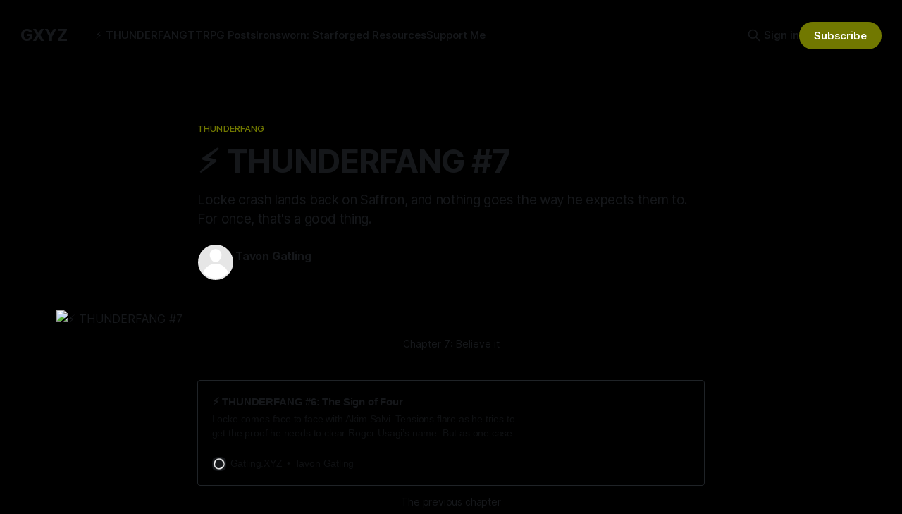

--- FILE ---
content_type: text/html; charset=utf-8
request_url: https://www.gatling.xyz/thunderfang-7/?ref=gatling.xyz
body_size: 15458
content:
<!DOCTYPE html>
<html lang="en">
<head>

    <title>⚡️ THUNDERFANG #7: Believe It</title>
    <meta charset="utf-8">
    <meta name="viewport" content="width=device-width, initial-scale=1.0">
    
    <link rel="preload" as="style" href="/assets/built/screen.css?v=bf8dd305e0">
    <link rel="preload" as="script" href="/assets/built/source.js?v=bf8dd305e0">
    
    <link rel="preload" as="font" type="font/woff2" href="/assets/fonts/inter-roman.woff2?v=bf8dd305e0" crossorigin="anonymous">
<style>
    @font-face {
        font-family: "Inter";
        font-style: normal;
        font-weight: 100 900;
        font-display: optional;
        src: url(/assets/fonts/inter-roman.woff2?v=bf8dd305e0) format("woff2");
        unicode-range: U+0000-00FF, U+0131, U+0152-0153, U+02BB-02BC, U+02C6, U+02DA, U+02DC, U+0304, U+0308, U+0329, U+2000-206F, U+2074, U+20AC, U+2122, U+2191, U+2193, U+2212, U+2215, U+FEFF, U+FFFD;
    }
</style>

    <link rel="stylesheet" type="text/css" href="/assets/built/screen.css?v=bf8dd305e0">

    <style>
        :root {
            --background-color: #000000
        }
    </style>

    <script>
        /* The script for calculating the color contrast has been taken from
        https://gomakethings.com/dynamically-changing-the-text-color-based-on-background-color-contrast-with-vanilla-js/ */
        var accentColor = getComputedStyle(document.documentElement).getPropertyValue('--background-color');
        accentColor = accentColor.trim().slice(1);

        if (accentColor.length === 3) {
            accentColor = accentColor[0] + accentColor[0] + accentColor[1] + accentColor[1] + accentColor[2] + accentColor[2];
        }

        var r = parseInt(accentColor.substr(0, 2), 16);
        var g = parseInt(accentColor.substr(2, 2), 16);
        var b = parseInt(accentColor.substr(4, 2), 16);
        var yiq = ((r * 299) + (g * 587) + (b * 114)) / 1000;
        var textColor = (yiq >= 128) ? 'dark' : 'light';

        document.documentElement.className = `has-${textColor}-text`;
    </script>

    <meta name="description" content="Locke crash lands back on Saffron, and nothing goes the way he expects them to. For once, that&#x27;s a good thing.">
    <link rel="canonical" href="https://www.gatling.xyz/thunderfang-7/">
    <meta name="referrer" content="origin-when-cross-origin">
    
    <meta property="og:site_name" content="GXYZ">
    <meta property="og:type" content="article">
    <meta property="og:title" content="⚡️ THUNDERFANG #7: Believe It">
    <meta property="og:description" content="Locke crash lands back on Saffron, and nothing goes the way he expects them to. For once, that&#x27;s a good thing.">
    <meta property="og:url" content="https://www.gatling.xyz/thunderfang-7/">
    <meta property="og:image" content="https://www.gatling.xyz/content/images/2022/03/yellow-bg-3.png">
    <meta property="article:published_time" content="2022-02-17T13:00:00.000Z">
    <meta property="article:modified_time" content="2024-03-11T17:21:03.000Z">
    <meta property="article:tag" content="THUNDERFANG">
    <meta property="article:tag" content="Solo RPG">
    <meta property="article:tag" content="Actual Play Fiction">
    <meta property="article:tag" content="Writing">
    <meta property="article:tag" content="Sci-fi">
    <meta property="article:tag" content="Mystery">
    <meta property="article:tag" content="Short story">
    <meta property="article:tag" content="Ironsworn">
    
    <meta property="article:publisher" content="https://www.facebook.com/gatlingxyzblog">
    <meta name="twitter:card" content="summary_large_image">
    <meta name="twitter:title" content="⚡️ THUNDERFANG #7: Believe It">
    <meta name="twitter:description" content="Locke crash lands back on Saffron, and nothing goes the way he expects them to. For once, that&#x27;s a good thing.">
    <meta name="twitter:url" content="https://www.gatling.xyz/thunderfang-7/">
    <meta name="twitter:image" content="https://www.gatling.xyz/content/images/2022/03/yellow-bg-3.png">
    <meta name="twitter:label1" content="Written by">
    <meta name="twitter:data1" content="Tavon Gatling">
    <meta name="twitter:label2" content="Filed under">
    <meta name="twitter:data2" content="THUNDERFANG, Solo RPG, Actual Play Fiction, Writing, Sci-fi, Mystery, Short story, Ironsworn">
    <meta name="twitter:site" content="@gatlingxyz">
    
    <script type="application/ld+json">
{
    "@context": "https://schema.org",
    "@type": "Article",
    "publisher": {
        "@type": "Organization",
        "name": "GXYZ",
        "url": "https://www.gatling.xyz/",
        "logo": {
            "@type": "ImageObject",
            "url": "https://www.gatling.xyz/favicon.ico",
            "width": 48,
            "height": 48
        }
    },
    "author": {
        "@type": "Person",
        "name": "Tavon Gatling",
        "url": "https://www.gatling.xyz/author/tavon/",
        "sameAs": []
    },
    "headline": "⚡️ THUNDERFANG #7: Believe It",
    "url": "https://www.gatling.xyz/thunderfang-7/",
    "datePublished": "2022-02-17T13:00:00.000Z",
    "dateModified": "2024-03-11T17:21:03.000Z",
    "image": {
        "@type": "ImageObject",
        "url": "https://www.gatling.xyz/content/images/2022/03/yellow-bg-3.png"
    },
    "keywords": "THUNDERFANG, Solo RPG, Actual Play Fiction, Writing, Sci-fi, Mystery, Short story, Ironsworn",
    "description": "Locke crash lands back on Saffron, and nothing goes the way he expects them to. For once, that&#x27;s a good thing.",
    "mainEntityOfPage": "https://www.gatling.xyz/thunderfang-7/"
}
    </script>

    <meta name="generator" content="Ghost 6.11">
    <link rel="alternate" type="application/rss+xml" title="GXYZ" href="https://www.gatling.xyz/rss/">
    <script defer src="https://cdn.jsdelivr.net/ghost/portal@~2.56/umd/portal.min.js" data-i18n="true" data-ghost="https://www.gatling.xyz/" data-key="2d3e899289328a96bb5b1e7a7c" data-api="https://www.gatling.xyz/ghost/api/content/" data-locale="en" crossorigin="anonymous"></script><style id="gh-members-styles">.gh-post-upgrade-cta-content,
.gh-post-upgrade-cta {
    display: flex;
    flex-direction: column;
    align-items: center;
    font-family: -apple-system, BlinkMacSystemFont, 'Segoe UI', Roboto, Oxygen, Ubuntu, Cantarell, 'Open Sans', 'Helvetica Neue', sans-serif;
    text-align: center;
    width: 100%;
    color: #ffffff;
    font-size: 16px;
}

.gh-post-upgrade-cta-content {
    border-radius: 8px;
    padding: 40px 4vw;
}

.gh-post-upgrade-cta h2 {
    color: #ffffff;
    font-size: 28px;
    letter-spacing: -0.2px;
    margin: 0;
    padding: 0;
}

.gh-post-upgrade-cta p {
    margin: 20px 0 0;
    padding: 0;
}

.gh-post-upgrade-cta small {
    font-size: 16px;
    letter-spacing: -0.2px;
}

.gh-post-upgrade-cta a {
    color: #ffffff;
    cursor: pointer;
    font-weight: 500;
    box-shadow: none;
    text-decoration: underline;
}

.gh-post-upgrade-cta a:hover {
    color: #ffffff;
    opacity: 0.8;
    box-shadow: none;
    text-decoration: underline;
}

.gh-post-upgrade-cta a.gh-btn {
    display: block;
    background: #ffffff;
    text-decoration: none;
    margin: 28px 0 0;
    padding: 8px 18px;
    border-radius: 4px;
    font-size: 16px;
    font-weight: 600;
}

.gh-post-upgrade-cta a.gh-btn:hover {
    opacity: 0.92;
}</style><script async src="https://js.stripe.com/v3/"></script>
    <script defer src="https://cdn.jsdelivr.net/ghost/sodo-search@~1.8/umd/sodo-search.min.js" data-key="2d3e899289328a96bb5b1e7a7c" data-styles="https://cdn.jsdelivr.net/ghost/sodo-search@~1.8/umd/main.css" data-sodo-search="https://www.gatling.xyz/" data-locale="en" crossorigin="anonymous"></script>
    
    <link href="https://www.gatling.xyz/webmentions/receive/" rel="webmention">
    <script defer src="/public/cards.min.js?v=bf8dd305e0"></script>
    <link rel="stylesheet" type="text/css" href="/public/cards.min.css?v=bf8dd305e0">
    <script defer src="/public/comment-counts.min.js?v=bf8dd305e0" data-ghost-comments-counts-api="https://www.gatling.xyz/members/api/comments/counts/"></script>
    <script defer src="/public/member-attribution.min.js?v=bf8dd305e0"></script>
    <script defer src="/public/ghost-stats.min.js?v=bf8dd305e0" data-stringify-payload="false" data-datasource="analytics_events" data-storage="localStorage" data-host="https://www.gatling.xyz/.ghost/analytics/api/v1/page_hit"  tb_site_uuid="b942dadd-a494-4fdd-8ebf-88cb08c608c6" tb_post_uuid="48286fc4-fce9-4745-bcdb-c829e73c2273" tb_post_type="post" tb_member_uuid="undefined" tb_member_status="undefined"></script><style>:root {--ghost-accent-color: #717800;}</style>
    <!-- Google Tag Manager -->
<script>(function(w,d,s,l,i){w[l]=w[l]||[];w[l].push({'gtm.start':
new Date().getTime(),event:'gtm.js'});var f=d.getElementsByTagName(s)[0],
j=d.createElement(s),dl=l!='dataLayer'?'&l='+l:'';j.async=true;j.src=
'https://www.googletagmanager.com/gtm.js?id='+i+dl;f.parentNode.insertBefore(j,f);
})(window,document,'script','dataLayer','GTM-M26M885');</script>
<!-- End Google Tag Manager -->

<!-- Google tag (gtag.js) -->
<script async src="https://www.googletagmanager.com/gtag/js?id=G-0GXBK9ZL99"></script>
<script>
  window.dataLayer = window.dataLayer || [];
  function gtag(){dataLayer.push(arguments);}
  gtag('js', new Date());

  gtag('config', 'G-0GXBK9ZL99');
</script>

<!-- Twitter universal website tag code -->
<script>
!function(e,t,n,s,u,a){e.twq||(s=e.twq=function(){s.exe?s.exe.apply(s,arguments):s.queue.push(arguments);
},s.version='1.1',s.queue=[],u=t.createElement(n),u.async=!0,u.src='//static.ads-twitter.com/uwt.js',
a=t.getElementsByTagName(n)[0],a.parentNode.insertBefore(u,a))}(window,document,'script');
// Insert Twitter Pixel ID and Standard Event data below
twq('init','o2yng');
twq('track','PageView');
</script>
<!-- End Twitter universal website tag code -->

<style>
    .starforged-license {
        font-size: 12pt;
        text-align: center;
        padding: 32px;
        font-style: italic;
    }
    
    .starforged-license a {
        color: #FF741E;
    }
</style>

</head>
<body class="post-template tag-thunderfang tag-solo-rpg tag-apfic tag-writing tag-sci-fi tag-mystery tag-short-story tag-ironsworn tag-hash-import-2025-11-24-15-43 has-sans-title has-sans-body">

<div class="gh-viewport">
    
    <header id="gh-navigation" class="gh-navigation is-left-logo gh-outer">
    <div class="gh-navigation-inner gh-inner">

        <div class="gh-navigation-brand">
            <a class="gh-navigation-logo is-title" href="https://www.gatling.xyz">
                    GXYZ
            </a>
            <button class="gh-search gh-icon-button" aria-label="Search this site" data-ghost-search>
    <svg xmlns="http://www.w3.org/2000/svg" fill="none" viewBox="0 0 24 24" stroke="currentColor" stroke-width="2" width="20" height="20"><path stroke-linecap="round" stroke-linejoin="round" d="M21 21l-6-6m2-5a7 7 0 11-14 0 7 7 0 0114 0z"></path></svg></button>            <button class="gh-burger gh-icon-button" aria-label="Menu">
                <svg xmlns="http://www.w3.org/2000/svg" width="24" height="24" fill="currentColor" viewBox="0 0 256 256"><path d="M224,128a8,8,0,0,1-8,8H40a8,8,0,0,1,0-16H216A8,8,0,0,1,224,128ZM40,72H216a8,8,0,0,0,0-16H40a8,8,0,0,0,0,16ZM216,184H40a8,8,0,0,0,0,16H216a8,8,0,0,0,0-16Z"></path></svg>                <svg xmlns="http://www.w3.org/2000/svg" width="24" height="24" fill="currentColor" viewBox="0 0 256 256"><path d="M205.66,194.34a8,8,0,0,1-11.32,11.32L128,139.31,61.66,205.66a8,8,0,0,1-11.32-11.32L116.69,128,50.34,61.66A8,8,0,0,1,61.66,50.34L128,116.69l66.34-66.35a8,8,0,0,1,11.32,11.32L139.31,128Z"></path></svg>            </button>
        </div>

        <nav class="gh-navigation-menu">
            <ul class="nav">
    <li class="nav-thunderfang"><a href="https://www.gatling.xyz/thunderfang-series/">⚡️ THUNDERFANG</a></li>
    <li class="nav-ttrpg-posts"><a href="https://www.gatling.xyz/tag/ttrpg/">TTRPG Posts</a></li>
    <li class="nav-ironsworn-starforged-resources"><a href="https://www.gatling.xyz/starforged-resources/">Ironsworn: Starforged Resources</a></li>
    <li class="nav-support-me"><a href="https://geni.us/XsCdR">Support Me</a></li>
</ul>

        </nav>

        <div class="gh-navigation-actions">
                <button class="gh-search gh-icon-button" aria-label="Search this site" data-ghost-search>
    <svg xmlns="http://www.w3.org/2000/svg" fill="none" viewBox="0 0 24 24" stroke="currentColor" stroke-width="2" width="20" height="20"><path stroke-linecap="round" stroke-linejoin="round" d="M21 21l-6-6m2-5a7 7 0 11-14 0 7 7 0 0114 0z"></path></svg></button>                <div class="gh-navigation-members">
                            <a href="#/portal/signin" data-portal="signin">Sign in</a>
                                <a class="gh-button" href="#/portal/signup" data-portal="signup">Subscribe</a>
                </div>
        </div>

    </div>
</header>

    

<main class="gh-main">

    <article class="gh-article post tag-thunderfang tag-solo-rpg tag-apfic tag-writing tag-sci-fi tag-mystery tag-short-story tag-ironsworn tag-hash-import-2025-11-24-15-43">

        <header class="gh-article-header gh-canvas">

                <a class="gh-article-tag" href="https://www.gatling.xyz/tag/thunderfang/">THUNDERFANG</a>
            <h1 class="gh-article-title is-title">⚡️ THUNDERFANG #7</h1>
                <p class="gh-article-excerpt is-body">Locke crash lands back on Saffron, and nothing goes the way he expects them to. For once, that&#x27;s a good thing.</p>

            <div class="gh-article-meta">
                <div class="gh-article-author-image instapaper_ignore">
                            <a href="/author/tavon/"><svg viewBox="0 0 24 24" xmlns="http://www.w3.org/2000/svg"><g fill="none" fill-rule="evenodd"><path d="M3.513 18.998C4.749 15.504 8.082 13 12 13s7.251 2.504 8.487 5.998C18.47 21.442 15.417 23 12 23s-6.47-1.558-8.487-4.002zM12 12c2.21 0 4-2.79 4-5s-1.79-4-4-4-4 1.79-4 4 1.79 5 4 5z" fill="#FFF"/></g></svg>
</a>
                </div>
                <div class="gh-article-meta-wrapper">
                    <h4 class="gh-article-author-name"><a href="/author/tavon/">Tavon Gatling</a></h4>
                    <div class="gh-article-meta-content">
                        <time class="gh-article-meta-date" datetime="2022-02-17">17 Feb 2022</time>
                            <span class="gh-article-meta-length"><span class="bull">—</span> 10 min read</span>
                    </div>
                </div>
            </div>

                <figure class="gh-article-image">
        <img
            srcset="/content/images/size/w320/2022/03/yellow-bg-3.png 320w,
                    /content/images/size/w600/2022/03/yellow-bg-3.png 600w,
                    /content/images/size/w960/2022/03/yellow-bg-3.png 960w,
                    /content/images/size/w1200/2022/03/yellow-bg-3.png 1200w,
                    /content/images/size/w2000/2022/03/yellow-bg-3.png 2000w"
            sizes="(max-width: 1200px) 100vw, 1120px"
            src="/content/images/size/w1200/2022/03/yellow-bg-3.png"
            alt="⚡️ THUNDERFANG #7"
        >
            <figcaption>Chapter 7: Believe it</figcaption>
    </figure>

        </header>

        <section class="gh-content gh-canvas is-body">
            <figure class="kg-card kg-bookmark-card kg-card-hascaption"><a class="kg-bookmark-container" href="https://www.gatling.xyz/thunderfang-6"><div class="kg-bookmark-content"><div class="kg-bookmark-title">⚡️ THUNDERFANG #6: The Sign of Four</div><div class="kg-bookmark-description">Locke comes face to face with Akim Salvi. Tensions flare as he tries to get the proof he needs to clear Roger Usagi’s name. But as one case comes to a close, a bigger mystery is revealed...</div><div class="kg-bookmark-metadata"><img class="kg-bookmark-icon" src="https://www.gatling.xyz/favicon.png" alt=""><span class="kg-bookmark-author">Gatling.XYZ</span><span class="kg-bookmark-publisher">Tavon Gatling</span></div></div><div class="kg-bookmark-thumbnail"><img src="https://www.gatling.xyz/content/images/2022/03/black-bg-3.png" alt="" onerror="this.style.display = 'none'"></div></a><figcaption>The previous chapter</figcaption></figure><hr><div class="kg-card kg-header-card kg-width-full kg-size-small kg-style-dark" data-kg-background-image="" style=""><h2 class="kg-header-card-header" id="believe-it"> Believe It </h2><h3 class="kg-header-card-subheader" id="chapter-7"> Chapter 7 </h3></div><div class="kg-card kg-callout-card kg-callout-card-grey"><div class="kg-callout-emoji">⚠️</div><div class="kg-callout-text"><strong>Content warning: thoughts of suicide, "letting go"</strong></div></div><div class="kg-card kg-toggle-card" data-kg-toggle-state="close">
            <div class="kg-toggle-heading">
                <h4 class="kg-toggle-heading-text">// Withstand Damage, -3</h4>
                <button class="kg-toggle-card-icon" aria-label="Expand toggle to read content">
                    <svg id="Regular" xmlns="http://www.w3.org/2000/svg" viewBox="0 0 24 24">
                        <path class="cls-1" d="M23.25,7.311,12.53,18.03a.749.749,0,0,1-1.06,0L.75,7.311"></path>
                    </svg>
                </button>
            </div>
            <div class="kg-toggle-content"><p>-3 Integrity [2]<br>+2 =&gt; 8 vs 2,8. Weak hit.</p><p>I'll trade -1 momentum [4] for +1 Integrity [3].</p></div>
        </div><div class="kg-card kg-toggle-card" data-kg-toggle-state="close">
            <div class="kg-toggle-heading">
                <h4 class="kg-toggle-heading-text">// Endure Harm, -2</h4>
                <button class="kg-toggle-card-icon" aria-label="Expand toggle to read content">
                    <svg id="Regular" xmlns="http://www.w3.org/2000/svg" viewBox="0 0 24 24">
                        <path class="cls-1" d="M23.25,7.311,12.53,18.03a.749.749,0,0,1-1.06,0L.75,7.311"></path>
                    </svg>
                </button>
            </div>
            <div class="kg-toggle-content"><p>+3 (iron, it's higher than my Health of 2) =&gt; 7 vs 1,8. Weak hit.</p><p>Just going to press on.</p></div>
        </div><div class="kg-card kg-toggle-card" data-kg-toggle-state="close">
            <div class="kg-toggle-heading">
                <h4 class="kg-toggle-heading-text">// Oracle</h4>
                <button class="kg-toggle-card-icon" aria-label="Expand toggle to read content">
                    <svg id="Regular" xmlns="http://www.w3.org/2000/svg" viewBox="0 0 24 24">
                        <path class="cls-1" d="M23.25,7.311,12.53,18.03a.749.749,0,0,1-1.06,0L.75,7.311"></path>
                    </svg>
                </button>
            </div>
            <div class="kg-toggle-content"><p>I rolled on the Starship history table and got 87: "Taken while fleeing an attack or disaster."</p><p>I can totally work with this.</p></div>
        </div><p>The <em>Scarlet Adler</em> rattled and shook. Alarms screeched. </p><p>Watt was still attached to the control panel. Its display flashed a bright yellow warning sign: "⚠️." When it saw me looking, it flashed a thumbs-up emoji followed by a smiling emoji with a sweatdrop. As it intended, I smirked amidst the chaos. It was comforting to know my partner was still in this with me.</p><p>The <em>Scarlet Adler</em> had seen its fair share of warfare. It was there that day on Avam when we escaped. One of Karim's allies had flown it in for the mission. I never met them – they died during the escape – and Karim entrusted me to ferry the captives away. I had no idea why he chose me.</p><p>The planet was surrounded by balefire. The Salvi Clan had planned for this exact scenario when they chose Avam to be our prison. It was the only thing standing between us and freedom. One of the ships didn't make it. But the <em>Scarlet Adler</em> managed to get safely through the space storms and onto a large ship waiting for us in orbit. It was practically a small settlement that housed at least five transport ships. We were all in awe. Karim had pulled out every resource he could.</p><p>"She's yours," he'd said. "Not sure what he called her, so maybe it's time for her to get a new life, too."</p><p>I named her after the only two things in life that had ever brought me any semblance of joy. <em>Scarlet</em> for Karim and the burning glow of his fire. For me, it meant freedom. It meant hope and perseverance and defiance, and I knew that not every royal was a piece of shit. Some put their lives on the line for us.</p><p><em>Adler</em> for... </p><p><em>Him</em>.</p><p>I thought of these two men as the <em>Scarlet Adler</em> nosedived towards the surface of Saffron. It was heating up, much more than I was comfortable with, and things were looking very, very bad. </p><p>If these were my last moments, I wanted to be happy. I wanted to think of him...</p><p>. . .</p><p>Watt screeched, the alarm so loud it pulled me from my place of contempt. It refused to let me die in peace – or <em>pieces</em>. I would not be allowed to accept this as my fate. I put that emotion in a mental box and set it aside. I could deal with it later. If we survived.</p><p>For now, I needed to focus.</p><p>Portent was way off. There was no way I could land there safely and without causing a ton of damage to myself and everything else around me. And Saffron was a desert planet. If I landed somewhere too far off, I could die of starvation and dehydration on my way back to civilization.</p><p>Did I mention Saffron had a <em>corrosive</em> atmosphere? I would be <em>literally</em> eaten alive by the planet itself if I didn't land close enough to a settlement.</p><p>This meant my only other option was Sirius, the only other settlement on the planet. It was a small SPD training facility. With a little maneuvering, I could at least make my way there. It wasn't where I wanted to go, but I didn't have much of a choice.</p><p>"Watt! To Sirius!" It beeped in confirmation and I grabbed the controls. </p><div class="kg-card kg-toggle-card" data-kg-toggle-state="close">
            <div class="kg-toggle-heading">
                <h4 class="kg-toggle-heading-text">// Face Danger, +2</h4>
                <button class="kg-toggle-card-icon" aria-label="Expand toggle to read content">
                    <svg id="Regular" xmlns="http://www.w3.org/2000/svg" viewBox="0 0 24 24">
                        <path class="cls-1" d="M23.25,7.311,12.53,18.03a.749.749,0,0,1-1.06,0L.75,7.311"></path>
                    </svg>
                </button>
            </div>
            <div class="kg-toggle-content"><p>+2 (wits) =&gt; 7 vs 2,6. Strong hit.</p><p>+1 momentum [5]</p><p>In all honestly, I could've probably used Watt for this, too. But we succeeded regardless, so whatever.</p></div>
        </div><hr><p>I awoke with a start.</p><p>The praying hands emoji displayed on Watt's screen was a welcome sight. It retracted its cables from my arms. I was unsure of how long it had been trying to shake me awake. A quick look around showed that we hadn't suffered much more damage than we already had from the explosion.</p><p>We had survived.</p><p>I felt for my essentials – black iron coin, staves, and a few other personal objects – and moved from my seat. The repairs to the <em>Scarlet Adler </em>would be extensive, but – once again – she'd made sure I survived. I would happily return the favor.</p><p>I put up my suit's visor and checked my vitals. It still functioned – another win. I was feeling a bit bruised, but nothing I couldn't deal with. My adrenaline was probably keeping me moving. My suit told me the cabin was still pressurized, meaning that none of Saffron's air was seeping in. I'd heard horror stories of people getting caught outside of Portent's protective bubble and... they were not pretty.</p><p>I made my way to the airlock, determined to make it to Sirius before Saffron ate my suit. I cursed to myself: I realized I was still wearing my Mimic suit. I immediately changed, hiding it in its designated hiding spot and switching to something a bit more standard. If I was expecting any help from an SPD base, I wanted as few questions as possible.</p><p>Once I stepped foot on Saffron, I looked up to the sky. The remnants of the explosion were still visible. I would need to come up with a believable lie by the time I got to Sirius, or all of this would have been for nothing. I motioned for Watt to follow along.</p><figure class="kg-card kg-image-card"><img src="https://www.gatling.xyz/content/images/2022/02/barren-Saffron.png" class="kg-image" alt="" loading="lazy" width="800" height="400" srcset="https://www.gatling.xyz/content/images/size/w600/2022/02/barren-Saffron.png 600w, https://www.gatling.xyz/content/images/2022/02/barren-Saffron.png 800w" sizes="(min-width: 720px) 720px"></figure><hr><div class="kg-card kg-toggle-card" data-kg-toggle-state="close">
            <div class="kg-toggle-heading">
                <h4 class="kg-toggle-heading-text">// Oracle</h4>
                <button class="kg-toggle-card-icon" aria-label="Expand toggle to read content">
                    <svg id="Regular" xmlns="http://www.w3.org/2000/svg" viewBox="0 0 24 24">
                        <path class="cls-1" d="M23.25,7.311,12.53,18.03a.749.749,0,0,1-1.06,0L.75,7.311"></path>
                    </svg>
                </button>
            </div>
            <div class="kg-toggle-content"><p>Let's do some Sirius rolls!</p><p>Initial contact, 19: Welcoming<br>First look, 68: Rustic architecture<br><br>Projects, 34, 95: exploration, warfare. It was at this point that I asked myself, "Is this like... a military base?" Then I actually asked the oracle. It's Likely, so 75-: 47, yes.<br><br>Settlement trouble, 22: Deprived of a resource. That's actually right on brand. We're going to interpret "resource" a bit differently, though.</p></div>
        </div><p>The trek was relatively short. I had picked an amazing spot to crash land apparently. As Sirius grew closer, I took in its "rustic" architecture – and lack of creativity. For the amount of funding they got, the place didn't look spectacular. Slabs of gray and brown stones tossed into vague shapes resembling a structure. The occasional metal tubing or railing added a hint of this era but it was otherwise unimpressive. It was withstanding Saffron's air, so I couldn't particularly argue with the results. And I supposed if these stations were dotted around the various planets in the Salvi Pass, the more basic the better.</p><p>A watchtower before me contained two armed SPD agents. They looked rather bored. How often did Sirius get contact with others? Was it common for them to need guards stationed out front? No matter. As I approached, I switched my visor's transparency to show my face and raised my hands in surrender, hoping and praying they would not fire – I was wearing a white environment suit now, that had to count for something, right? Watt waved a white flag emoji back and forth.</p><p>The men, clad in official SPD environment suits, dashed out of the tower, rifles in hand. I slowed to a stop and code switched to a more friendly octave. "Excuse me, I was hoping—"</p><p>They dropped the rifles, letting them hang to their side. They rushed to me and – to my complete and utter surprise – helped me stand. </p><p>"We saw your ship crash. Are you alone? Do we need to send rescue?"</p><p>Definitely not Peacekeepers.</p><div class="kg-card kg-toggle-card" data-kg-toggle-state="close">
            <div class="kg-toggle-heading">
                <h4 class="kg-toggle-heading-text">// Sojourn, +1</h4>
                <button class="kg-toggle-card-icon" aria-label="Expand toggle to read content">
                    <svg id="Regular" xmlns="http://www.w3.org/2000/svg" viewBox="0 0 24 24">
                        <path class="cls-1" d="M23.25,7.311,12.53,18.03a.749.749,0,0,1-1.06,0L.75,7.311"></path>
                    </svg>
                </button>
            </div>
            <div class="kg-toggle-content"><p>+1 (Heart) =&gt; 7 vs 4,4. Strong hit + match!</p><p>+3 Health [5]<br>5 Repair Points, which turns into +5 Integrity [5]</p><p>This... actually took me by shock COMPLETELY. I had an entire plotline planned out for a weak hit and <em>especially</em> the miss. But I get a strong hit <em>and</em> a match?!</p><p>Just know, I never divert from my plan. I just shift how we get there. That match means that <em>something </em>will still happen, its just a favorable experience to get there.</p></div>
        </div><p>I had told them I was heading off-planet to go home to New Bohemia for a spell and was caught up in the "totally random derelict explosion. O.M.G.!" </p><p>I stripped down to nothing in one of the medical rooms. The occasional purple bruise discolored portions of my dark skin. I ran a hand across my chest and down my abs; very little pain. Nothing that painkillers couldn't handle. I was lucky that the damages weren't more extensive. </p><p>I smiled into a mirror – my gap was still there. I blew myself a kiss. </p><p>Still handsome.</p><figure class="kg-card kg-image-card"><img src="https://www.gatling.xyz/content/images/2022/02/locke-s-gap.png" class="kg-image" alt="" loading="lazy" width="800" height="400" srcset="https://www.gatling.xyz/content/images/size/w600/2022/02/locke-s-gap.png 600w, https://www.gatling.xyz/content/images/2022/02/locke-s-gap.png 800w" sizes="(min-width: 720px) 720px"></figure><p>Except for the brand. </p><p>A permanent reminder of my past, sitting smack dab in the middle of my upper back. Those fuckers on Avam sure had a sense of humor – branding the Branded. I would have "accepted" if that got damaged in the crash, if I'd been run into the ground and skidded over that stretch of skin. At least then I'd have an excuse to tell people why I never took my shirt off around them. It was hard to receive care... or be intimate with anyone. I shoved the increasingly overwhelming, consuming loneliness in another box and suppressed it deep in the recesses of my mind. </p><p>No time for that now.</p><p>All in all, I survived a fight with a royal Infernomimic aboard a derelict that suddenly exploded and forced me to crash land back to the surface with very little injury. I was quite lucky. I decided I could get by with a few pain meds and I could skip their offer of a full-body scan. I told them Watt had already checked my internals and all was fine. It was a lie.</p><p>They gave me the resources and assistance I needed to get the <em>Scarlet Adler</em> patched up, too. All within 24 hours. Say what you want about the Salvis, but there was definitely some good within the SPD.</p><p>That made the guilt that much more poignant.</p><p>As they helped me, I kept hearing them talk about their co-workers, colleagues, <em>friends and family</em> who had been sent to the derelict with Akim Salvi. "The entire crew... And the last Salvi. His father must be sick." None of them would be alive right now. Maybe the kid, but I had no clue how he would have survived that. I tried to block out the conversations, but it was impossible. It didn't help that they showed the pictures of the five agents and Akim for a moment of silence.</p><p>The kid's name was Ripley Slater, age 21.</p><p>He'd looked like me in so many ways. Same dark skin, same curly hair, same ears, same nose, same mouth. He could have been my little brother.</p><p>And now he was dead.</p><p>The walk back to the <em>Scarlet Adler</em> was slow. A storm had begun brewing. I don't think I directly caused the explosion, but... Maybe if I didn't fight Akim they'd all still be alive.</p><p>Once I was back inside, I found a dark corner and let myself feel.</p><hr><p>As we traversed through the designated eye, I did my best to not look at whatever remained of the derelict. I shoved the feelings in the same box and back in the same corner. </p><p>Out of sight, out of mind.</p><p>The sensors said the storm would be upon us soon. I needed to hurry. I let my life back at Baker's consume my thoughts as I switched the <em>Scarlet Adler</em> to autopilot. Hudson's request seemed more enticing to me now. I always planned to do it, but I was sincerely looking forward to it now. For my own benefit. I needed something cut and dry, something that didn't involve a conspiracy spanning the entire sector and beyond. Something that didn't involve me being responsible for all of the Branded. I needed a new life, too, just like the <em>Scarlet Adler </em>did when the reigns were handed over to me. The weight of it all dawned on me; I instantly blamed the storm. I needed to escape it all.</p><p><em>Escape pod.</em></p><p>I checked my sensors and my heart skipped a few beats.</p><p>An SPD escape pod. </p><p>Before I could properly assess my thoughts, I had landed within proximity of it. By the time I realized I had connected our airlocks, I had already stepped inside, eyes trained on whoever needed help, suppressing the box to stay closed in the corner of my mind but hoping and praying that one of them had lived. Time didn't return to normal until I hooked the body I found up to life support back on the <em>Scarlet Adler</em>.</p><p>I couldn't believe it.</p><p>Ripley.</p><figure class="kg-card kg-image-card"><img src="https://www.gatling.xyz/content/images/2022/02/ripley-slater.png" class="kg-image" alt="" loading="lazy" width="800" height="400" srcset="https://www.gatling.xyz/content/images/size/w600/2022/02/ripley-slater.png 600w, https://www.gatling.xyz/content/images/2022/02/ripley-slater.png 800w" sizes="(min-width: 720px) 720px"></figure><hr><figure class="kg-card kg-bookmark-card kg-card-hascaption"><a class="kg-bookmark-container" href="https://www.gatling.xyz/thunderfang-8"><div class="kg-bookmark-content"><div class="kg-bookmark-title">⚡️ THUNDERFANG #8: Or Not</div><div class="kg-bookmark-description">As Locke tries to nurse Ripley back to health, the winds of fate reveal a surprising truth.</div><div class="kg-bookmark-metadata"><img class="kg-bookmark-icon" src="https://www.gatling.xyz/favicon.png" alt=""><span class="kg-bookmark-author">Gatling.XYZ</span><span class="kg-bookmark-publisher">Tavon Gatling</span></div></div><div class="kg-bookmark-thumbnail"><img src="https://www.gatling.xyz/content/images/2022/03/yellow-bg-2.png" alt="" onerror="this.style.display = 'none'"></div></a><figcaption>The next chapter</figcaption></figure><hr><figure class="kg-card kg-bookmark-card"><a class="kg-bookmark-container" href="https://www.gatling.xyz/thunderfang-dossier/"><div class="kg-bookmark-content"><div class="kg-bookmark-title">⚡️ THUNDERFANG Dossier</div><div class="kg-bookmark-description">Want to figure out what assets Locke has, the progress he’s made on his vows, and more game-/lore-related knowledge THUNDERFANG has? Check out this page!</div><div class="kg-bookmark-metadata"><img class="kg-bookmark-icon" src="https://www.gatling.xyz/favicon.png" alt=""><span class="kg-bookmark-author">Gatling.XYZ</span><span class="kg-bookmark-publisher">Tavon Gatling</span></div></div><div class="kg-bookmark-thumbnail"><img src="https://www.gatling.xyz/content/images/2022/03/thunderfang-locke-primary-v2.png" alt="" onerror="this.style.display = 'none'"></div></a></figure>
<!--kg-card-begin: html-->
<center>
    <script type='text/javascript' src='https://storage.ko-fi.com/cdn/widget/Widget_2.js'></script><script type='text/javascript'>kofiwidget2.init('Buy me a coffee?', '#ff741e', 'C0C67X1JH');kofiwidget2.draw();</script> 
</center>
<!--kg-card-end: html-->
<p></p>
        </section>

    </article>

        <div class="gh-comments gh-canvas">
            
        <script defer src="https://cdn.jsdelivr.net/ghost/comments-ui@~1.3/umd/comments-ui.min.js" data-locale="en" data-ghost-comments="https://www.gatling.xyz/" data-api="https://www.gatling.xyz/ghost/api/content/" data-admin="https://www.gatling.xyz/ghost/" data-key="2d3e899289328a96bb5b1e7a7c" data-title="null" data-count="true" data-post-id="69247d1e053d35000186d595" data-color-scheme="auto" data-avatar-saturation="60" data-accent-color="#717800" data-comments-enabled="all" data-publication="GXYZ" crossorigin="anonymous"></script>
    
        </div>

</main>


            <section class="gh-container is-grid gh-outer">
                <div class="gh-container-inner gh-inner">
                    <h2 class="gh-container-title">Read more</h2>
                    <div class="gh-feed">
                            <article class="gh-card post no-image">
    <a class="gh-card-link" href="/newsletter-thunderfang-2021128/">
        <div class="gh-card-wrapper">
            <h3 class="gh-card-title is-title">What is a legacy? [⚡️THUNDERFANG Newsletter]</h3>
                    <p class="gh-card-excerpt is-body">⚡I decided to publish the finale early. Enjoy.

The sun has risen on Avam.

Their fight...is over.

Time to leave a Legacy.</p>
            <footer class="gh-card-meta">
                        <svg xmlns="http://www.w3.org/2000/svg" viewBox="0 0 20 20" height="20" width="20" id="Lock-1--Streamline-Ultimate"><defs></defs><title>lock-1</title><path d="M4.375 8.125h11.25s1.25 0 1.25 1.25v8.75s0 1.25 -1.25 1.25H4.375s-1.25 0 -1.25 -1.25v-8.75s0 -1.25 1.25 -1.25" fill="none" stroke="currentcolor" stroke-linecap="round" stroke-linejoin="round" stroke-width="1.5"></path><path d="M5.625 8.125V5a4.375 4.375 0 0 1 8.75 0v3.125" fill="none" stroke="currentcolor" stroke-linecap="round" stroke-linejoin="round" stroke-width="1.5"></path><path d="m10 12.5 0 2.5" fill="none" stroke="currentcolor" stroke-linecap="round" stroke-linejoin="round" stroke-width="1.5"></path></svg>                <!--
             -->                    <time class="gh-card-date" datetime="2024-11-25">25 Nov 2024</time>
                <!--
         --></footer>
        </div>
    </a>
</article>
                            <article class="gh-card post featured">
    <a class="gh-card-link" href="/thunderfang-s3-38/">
            <figure class="gh-card-image">
                <img
                    srcset="/content/images/size/w160/format/webp/2024/11/chapter38-2.png 160w,
                            /content/images/size/w320/format/webp/2024/11/chapter38-2.png 320w,
                            /content/images/size/w600/format/webp/2024/11/chapter38-2.png 600w,
                            /content/images/size/w960/format/webp/2024/11/chapter38-2.png 960w,
                            /content/images/size/w1200/format/webp/2024/11/chapter38-2.png 1200w,
                            /content/images/size/w2000/format/webp/2024/11/chapter38-2.png 2000w"
                    sizes="320px"
                    src="/content/images/size/w600/2024/11/chapter38-2.png"
                    alt="⚡️THUNDERFANG S3 #38"
                    loading="lazy"
                >
            </figure>
        <div class="gh-card-wrapper">
            <h3 class="gh-card-title is-title">⚡️THUNDERFANG S3 #38</h3>
                <p class="gh-card-excerpt is-body">The sun rises on Avam, and Locke Swears that his legacy will keep Malice away for good.</p>
            <footer class="gh-card-meta">
<!--
             -->                    <time class="gh-card-date" datetime="2024-11-25">25 Nov 2024</time>
                <!--
         --></footer>
        </div>
    </a>
</article>
                            <article class="gh-card post no-image">
    <a class="gh-card-link" href="/newsletter-thunderfang-20241121/">
        <div class="gh-card-wrapper">
            <h3 class="gh-card-title is-title">Grief comes in waves. [⚡️THUNDERFANG Newsletter]</h3>
                    <p class="gh-card-excerpt is-body">They&#39;ve tried bargaining, wallowed in depression, been consumed with anger, and accepted their fate.

Now, Denial.</p>
            <footer class="gh-card-meta">
                        <svg xmlns="http://www.w3.org/2000/svg" viewBox="0 0 20 20" height="20" width="20" id="Lock-1--Streamline-Ultimate"><defs></defs><title>lock-1</title><path d="M4.375 8.125h11.25s1.25 0 1.25 1.25v8.75s0 1.25 -1.25 1.25H4.375s-1.25 0 -1.25 -1.25v-8.75s0 -1.25 1.25 -1.25" fill="none" stroke="currentcolor" stroke-linecap="round" stroke-linejoin="round" stroke-width="1.5"></path><path d="M5.625 8.125V5a4.375 4.375 0 0 1 8.75 0v3.125" fill="none" stroke="currentcolor" stroke-linecap="round" stroke-linejoin="round" stroke-width="1.5"></path><path d="m10 12.5 0 2.5" fill="none" stroke="currentcolor" stroke-linecap="round" stroke-linejoin="round" stroke-width="1.5"></path></svg>                <!--
             -->                    <time class="gh-card-date" datetime="2024-11-21">21 Nov 2024</time>
                <!--
         --></footer>
        </div>
    </a>
</article>
                            <article class="gh-card post featured">
    <a class="gh-card-link" href="/thunderfang-s3-37/">
            <figure class="gh-card-image">
                <img
                    srcset="/content/images/size/w160/format/webp/2024/11/chapter37-3.png 160w,
                            /content/images/size/w320/format/webp/2024/11/chapter37-3.png 320w,
                            /content/images/size/w600/format/webp/2024/11/chapter37-3.png 600w,
                            /content/images/size/w960/format/webp/2024/11/chapter37-3.png 960w,
                            /content/images/size/w1200/format/webp/2024/11/chapter37-3.png 1200w,
                            /content/images/size/w2000/format/webp/2024/11/chapter37-3.png 2000w"
                    sizes="320px"
                    src="/content/images/size/w600/2024/11/chapter37-3.png"
                    alt="⚡️THUNDERFANG S3 #37"
                    loading="lazy"
                >
            </figure>
        <div class="gh-card-wrapper">
            <h3 class="gh-card-title is-title">⚡️THUNDERFANG S3 #37</h3>
                <p class="gh-card-excerpt is-body">They&#x27;ve tried bargaining, wallowed in depression, been consumed with anger, and accepted their fate. Now, denial.</p>
            <footer class="gh-card-meta">
<!--
             -->                    <time class="gh-card-date" datetime="2024-11-21">21 Nov 2024</time>
                <!--
         --></footer>
        </div>
    </a>
</article>
                    </div>
                </div>
            </section>

    
    <footer class="gh-footer gh-outer">
    <div class="gh-footer-inner gh-inner">

        <div class="gh-footer-bar">
            <span class="gh-footer-logo is-title">
                    GXYZ
            </span>
            <nav class="gh-footer-menu">
                <ul class="nav">
    <li class="nav-about-me"><a href="https://www.gatling.xyz/about-me/">About Me</a></li>
    <li class="nav-links"><a href="https://www.gatling.xyz/links/">Links!</a></li>
    <li class="nav-digital-products"><a href="https://www.gatling.xyz/tag/digital-product/">Digital Products</a></li>
    <li class="nav-friends-of"><a href="https://www.gatling.xyz/friends-of/">Friends Of</a></li>
</ul>

            </nav>
            <div class="gh-footer-copyright">
                Powered by <a href="https://ghost.org/" target="_blank" rel="noopener">Ghost</a>
            </div>
        </div>

                <section class="gh-footer-signup">
                    <h2 class="gh-footer-signup-header is-title">
                        GXYZ
                    </h2>
                    <p class="gh-footer-signup-subhead is-body">
                        For when you just want to read an Actual Play instead.
                    </p>
                    <form class="gh-form" data-members-form>
    <input class="gh-form-input" id="footer-email" name="email" type="email" placeholder="jamie@example.com" required data-members-email>
    <button class="gh-button" type="submit" aria-label="Subscribe">
        <span><span>Subscribe</span> <svg xmlns="http://www.w3.org/2000/svg" width="32" height="32" fill="currentColor" viewBox="0 0 256 256"><path d="M224.49,136.49l-72,72a12,12,0,0,1-17-17L187,140H40a12,12,0,0,1,0-24H187L135.51,64.48a12,12,0,0,1,17-17l72,72A12,12,0,0,1,224.49,136.49Z"></path></svg></span>
        <svg xmlns="http://www.w3.org/2000/svg" height="24" width="24" viewBox="0 0 24 24">
    <g stroke-linecap="round" stroke-width="2" fill="currentColor" stroke="none" stroke-linejoin="round" class="nc-icon-wrapper">
        <g class="nc-loop-dots-4-24-icon-o">
            <circle cx="4" cy="12" r="3"></circle>
            <circle cx="12" cy="12" r="3"></circle>
            <circle cx="20" cy="12" r="3"></circle>
        </g>
        <style data-cap="butt">
            .nc-loop-dots-4-24-icon-o{--animation-duration:0.8s}
            .nc-loop-dots-4-24-icon-o *{opacity:.4;transform:scale(.75);animation:nc-loop-dots-4-anim var(--animation-duration) infinite}
            .nc-loop-dots-4-24-icon-o :nth-child(1){transform-origin:4px 12px;animation-delay:-.3s;animation-delay:calc(var(--animation-duration)/-2.666)}
            .nc-loop-dots-4-24-icon-o :nth-child(2){transform-origin:12px 12px;animation-delay:-.15s;animation-delay:calc(var(--animation-duration)/-5.333)}
            .nc-loop-dots-4-24-icon-o :nth-child(3){transform-origin:20px 12px}
            @keyframes nc-loop-dots-4-anim{0%,100%{opacity:.4;transform:scale(.75)}50%{opacity:1;transform:scale(1)}}
        </style>
    </g>
</svg>        <svg class="checkmark" xmlns="http://www.w3.org/2000/svg" viewBox="0 0 52 52">
    <path class="checkmark__check" fill="none" d="M14.1 27.2l7.1 7.2 16.7-16.8"/>
    <style>
        .checkmark {
            width: 40px;
            height: 40px;
            display: block;
            stroke-width: 2.5;
            stroke: currentColor;
            stroke-miterlimit: 10;
        }

        .checkmark__check {
            transform-origin: 50% 50%;
            stroke-dasharray: 48;
            stroke-dashoffset: 48;
            animation: stroke .3s cubic-bezier(0.650, 0.000, 0.450, 1.000) forwards;
        }

        @keyframes stroke {
            100% { stroke-dashoffset: 0; }
        }
    </style>
</svg>    </button>
    <p data-members-error></p>
</form>                </section>

    </div>
</footer>    
</div>

    <div class="pswp" tabindex="-1" role="dialog" aria-hidden="true">
    <div class="pswp__bg"></div>

    <div class="pswp__scroll-wrap">
        <div class="pswp__container">
            <div class="pswp__item"></div>
            <div class="pswp__item"></div>
            <div class="pswp__item"></div>
        </div>

        <div class="pswp__ui pswp__ui--hidden">
            <div class="pswp__top-bar">
                <div class="pswp__counter"></div>

                <button class="pswp__button pswp__button--close" title="Close (Esc)"></button>
                <button class="pswp__button pswp__button--share" title="Share"></button>
                <button class="pswp__button pswp__button--fs" title="Toggle fullscreen"></button>
                <button class="pswp__button pswp__button--zoom" title="Zoom in/out"></button>

                <div class="pswp__preloader">
                    <div class="pswp__preloader__icn">
                        <div class="pswp__preloader__cut">
                            <div class="pswp__preloader__donut"></div>
                        </div>
                    </div>
                </div>
            </div>

            <div class="pswp__share-modal pswp__share-modal--hidden pswp__single-tap">
                <div class="pswp__share-tooltip"></div>
            </div>

            <button class="pswp__button pswp__button--arrow--left" title="Previous (arrow left)"></button>
            <button class="pswp__button pswp__button--arrow--right" title="Next (arrow right)"></button>

            <div class="pswp__caption">
                <div class="pswp__caption__center"></div>
            </div>
        </div>
    </div>
</div>
<script src="/assets/built/source.js?v=bf8dd305e0"></script>

<!-- Google Tag Manager (noscript) -->
<noscript><iframe src="https://www.googletagmanager.com/ns.html?id=GTM-M26M885"
height="0" width="0" style="display:none;visibility:hidden"></iframe></noscript>
<!-- End Google Tag Manager (noscript) -->
<script src="https://widget.rss.app/v1/list.js" type="text/javascript" async></script>

</body>
</html>
